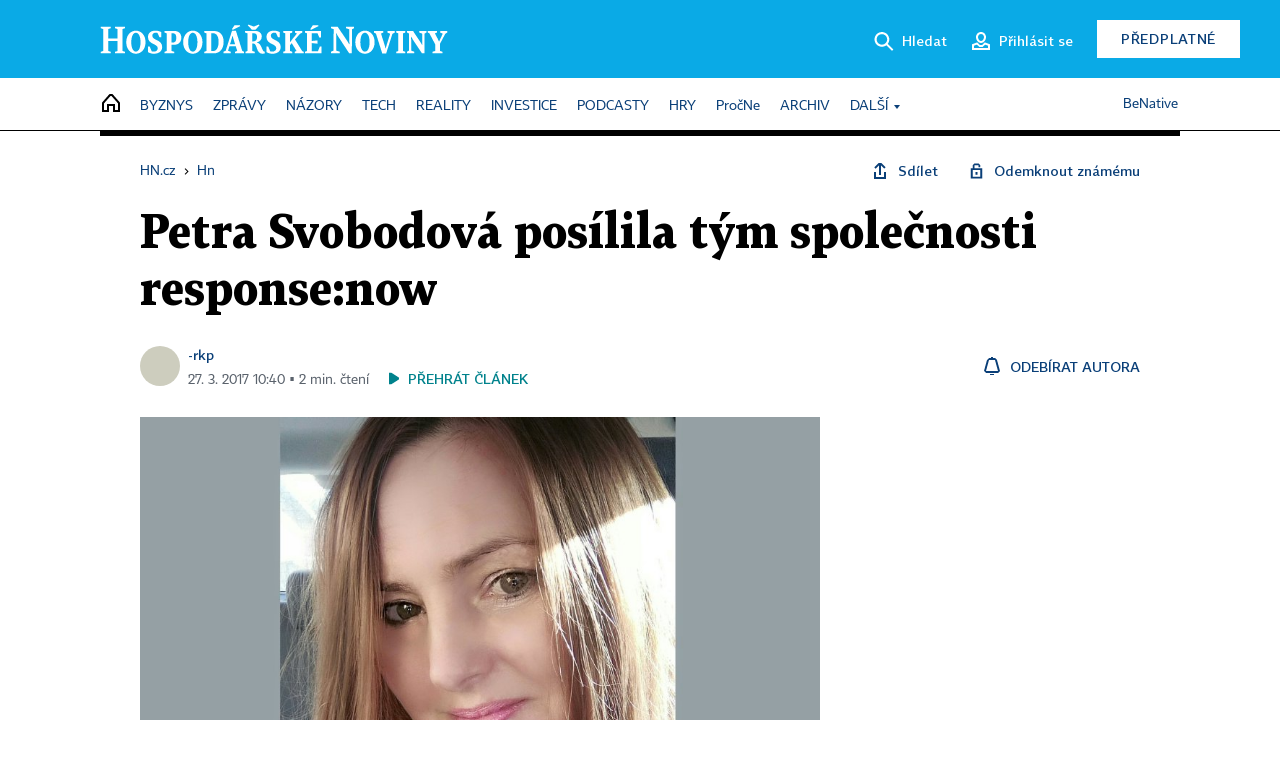

--- FILE ---
content_type: text/html; charset=windows-1250
request_url: https://hn.cz/c1-65673260-petra-svobodova-posilila-tym-spolecnosti-response-now
body_size: 81352
content:
<!DOCTYPE html>
<!-- fe7; [0.5160] -->
<html lang="cs">
<head>
	<meta charset="windows-1250">
	<meta name="language" content="cs">
	<title>Petra Svobodová posílila tým společnosti response:now | Hospodářské noviny (HN.cz)</title>


	<meta name="viewport" content="initial-scale=1.0, width=device-width">
	<meta name="description" content="response:now - společnost, která na český trh přinesla platformu pro zpracování výzkumů trhu na klíč, přivítala na začátku února do svých řad zkušenou výzkumnici Petru Svobodovou. Petra Svobodová působí ve světě marketingu téměř 20 let a během této doby se podílela na desítkách výzkumných i konzultačních projektů.">
	<meta name="keywords" content="Personálie, aneb kdo-odkud-kam, manažer, výzkum trhu, marketing">
	<meta name="author" content="-rkp">
	<meta name="copyright" content="&copy; 2026 Economia, a.s.">
	<meta name="referrer" content="no-referrer-when-downgrade">
	<meta name="robots" content="max-image-preview:standard">
	<meta name="robots" content="max-snippet:-1">

	<meta name="facebook-domain-verification" content="1vzl0v0f1vma5x4519sbv50ibgqhl1">

	
	<meta property="fb:pages" content="93433992603">
	<meta property="fb:admins" content="1612230751">
	<meta property="fb:app_id" content="160152434038663">

	<meta property="og:site_name" content="Hospodářské noviny (HN.cz)">
	<meta property="og:email" content="hn@economia.cz">
	<meta property="og:phone_number" content="+420233071111">
	<meta property="og:fax_number" content="+420224800370">
	<meta property="article:publisher" content="https://www.facebook.com/hospodarky">
	<meta name="twitter:site" content="@hospodarky">

		<link rel="canonical" href="https://hn.cz/c1-65673260-petra-svobodova-posilila-tym-spolecnosti-response-now">
				
					
	<meta name="googlebot" content="noarchive,snippet">

	<meta property="og:type" content="article">
	<meta property="og:url" content="https://hn.cz/c1-65673260-petra-svobodova-posilila-tym-spolecnosti-response-now">
	<meta property="og:title" content="Petra Svobodová posílila tým společnosti response:now">
	<meta property="og:description" content="response:now - společnost, která na český trh přinesla platformu pro zpracování výzkumů trhu na klíč, přivítala na začátku února do svých řad zkušenou výzkumnici Petru Svobodovou. Petra Svobodová působí ve světě marketingu téměř 20 let a během této doby se podílela na desítkách výzkumných i konzultačních projektů.">
	<meta property="og:image" content="https://img.ihned.cz/attachment.php/870/67566870/yuVL8o7iW5FnSTfvD6ekUxtmr1R0GBNM/Petra_SvobodovA_.jpg">
	<meta property="og:locale" content="cs_CZ">

		<meta property="article:published_time" content="2017-03-27T10:40:00+02:00">
	<meta property="article:tag" content="Personálie, aneb kdo-odkud-kam, manažer, výzkum trhu, marketing">
	<meta property="article:section" content="Kariera">
	<meta name="news_keywords" content="Personálie, aneb kdo-odkud-kam, manažer, výzkum trhu, marketing">

	<meta name="twitter:card" content="summary_large_image">
		<meta name="twitter:title" content="Petra Svobodová posílila tým společnosti response:now">
	<meta name="twitter:description" content="response:now - společnost, která na český trh přinesla platformu pro zpracování výzkumů trhu na klíč, přivítala na začátku února do svých řad zkušenou výzkumnici Petru Svobodovou. Petra Svobodová působí ve světě marketingu téměř 20 let a během této doby se podílela na desítkách výzkumných i konzultačních projektů.">
	<meta name="twitter:image" content="https://img.ihned.cz/attachment.php/870/67566870/yuVL8o7iW5FnSTfvD6ekUxtmr1R0GBNM/Petra_SvobodovA_.jpg">
	<meta name="twitter:url" content="https://hn.cz/c1-65673260-petra-svobodova-posilila-tym-spolecnosti-response-now">

	<link href="//hn.cz/css/v3/styles.css?26010715" rel="stylesheet" type="text/css">

	
<!-- Google Tag Manager -->
<script>(function(w,d,s,l,i){w[l]=w[l]||[];w[l].push({'gtm.start':
new Date().getTime(),event:'gtm.js'});var f=d.getElementsByTagName(s)[0],
j=d.createElement(s),dl=l!='dataLayer'?'&l='+l:'';j.async=true;j.src=
'//www.googletagmanager.com/gtm.js?id='+i+dl;f.parentNode.insertBefore(j,f);
})(window,document,'script','dataLayer','GTM-NPKTHP');</script>
<!-- End Google Tag Manager -->

	<script src="https://apis.google.com/js/client:platform.js?onload=start"></script>
	<script src="//hn.cz/js/vendor/jquery.js"></script>
	<script src="//hn.cz/js/vendor/jquery.cookie.js"></script>

	<script src="//hn.cz/js/cmp-init.js?21121616" charset="UTF-8"></script>
	<script src="//hn.cz/js/cmp-loader.js?25033113" charset="UTF-8"></script>

	<script src="//hn.cz/js/vendor/swiper-bundle.min.js"></script>
	<script src="https://asset.stdout.cz/fe/external/iframe.js" id="videohub_jscore"></script>
	<script src="//hn.cz/js/common.js?25121114" charset="UTF-8"></script>
	<script src="//hn.cz/js/sh.js?25070812" charset="UTF-8"></script>

	<script src="//hn.cz/js/oauth.js?25060911" charset="UTF-8" id="oauth-script" data-google-oauth-client-id="620603146776-l72im3egblf6h540rtcsb268554hcvl7.apps.googleusercontent.com"></script>
	<script src="//hn.cz/js/v2/payments_article_purchase.js?24060615" charset="UTF-8"></script>
	<script src="//hn.cz/js/jquery.modal-overlay.js?25093011" charset="UTF-8"></script>
	<script src="//hn.cz/js/jquery.modal-menu.js?24012515" charset="UTF-8"></script>
	<script src="//hn.cz/js/jquery.gallery.js?22101710" charset="UTF-8"></script>
	<script src="//hn.cz/js/jquery.iobjects.js?25121515" charset="UTF-8"></script>

	<script src="//hn.cz/js/v3/plugins.js?26012014" charset="UTF-8"></script>
	<script src="//hn.cz/js/tts.js?25101315" charset="UTF-8"></script>
	<script src="//hn.cz/js/v3/main.js?25101315" charset="UTF-8"></script>

	
	<link rel="icon" href="//hn.cz/img/v3/hn-icon.svg">
	<link rel="mask-icon" href="//hn.cz/img/v3/hn-icon.svg" color="#ffffff">
	<link rel="apple-touch-icon" href="//hn.cz/img/v3/hn-touch-icon.png">
	<meta name="theme-color" content="#ffffff">
	<link rel="manifest" href="https://hn.cz/js/manifests/HN_manifest.json"><!-- -->
	

	
	<script type="application/ld+json">
	{
		"@context": "https://schema.org",
		"@type": "NewsArticle",
		"publisher": {
			"@type": "Organization",
			"name": "Economia, a.s.",
			"logo": {
				"@type": "ImageObject",
				"url": "https://hn.cz/img/economia_logo.jpg"
			}
		},

		"url": "https://hn.cz/c1-65673260-petra-svobodova-posilila-tym-spolecnosti-response-now",
		"mainEntityOfPage": "https://hn.cz/c1-65673260-petra-svobodova-posilila-tym-spolecnosti-response-now",
		"headline": "Petra Svobodová posílila tým společnosti response:now",
		"image": "https://img.ihned.cz/attachment.php/870/67566870/yuVL8o7iW5FnSTfvD6ekUxtmr1R0GBNM/Petra_SvobodovA_.jpg",
		"datePublished": "2017-03-27T10:40:00+02:00",
		"dateModified": "2017-03-27T10:40:00+02:00",
		"author": {
			"@type": "Person",
			"name": "-rkp"
		},
		"description": "response:now - společnost, která na český trh přinesla platformu pro zpracování výzkumů trhu na klíč, přivítala na začátku února do svých řad zkušenou výzkumnici Petru Svobodovou. Petra Svobodová působí ve světě marketingu téměř 20 let a během této doby se podílela na desítkách výzkumných i konzultačních projektů.",

		"isAccessibleForFree": "True"
	}
	</script>

<script src="//hn.cz/js/v3/microeshop.js?25070714" charset="UTF-8"></script>
<script>
var microeshop = new _MICROESHOP({
	shopKey: 'hn',
	articleId: 65673260,
	productsListTarget: '.products-list',
	waitingStages: [20,45],
	templates: {
		productItem: '#microeshop_screens .templates .product-item',
		selectedProductItem: '#microeshop_screens .templates .selected-product',
		savedCardItem: '#microeshop_screens .templates .saved-card',
		loggedUserItem: '#microeshop_screens .templates .logged-user',

		screenProducts: '#microeshop_screens .screen-products',
		screenLogin: '#microeshop_screens .screen-login',
		screenHasProduct: '#microeshop_screens .screen-has-subscription',
		screenPayment: '#microeshop_screens .screen-payment',
		screenPaymentStatus: '#microeshop_screens .screen-paymentstatus',

		loadingSpinner: '#microeshop_screens .templates .loading-dialog'
	},
	events: {
		onShow: function() {
			this._sendGA4Event('ec.item_view');
			this.screenProductSelection();
		},
		onProductSelect: function(product) {
			var node = this.contentWrapper.find('.product-'+product.id);
			node.parent().find('.selected').removeClass('selected');
			node.addClass('selected');
			this.contentWrapper.find('.action-login .price').text(product.price_to_pay);
			this._sendGA4Event('ec.add_to_cart');
		},
		onTokenSelect: function(token) {
			var node = this.contentWrapper.find('.card-token-'+token);
			node.parent().find('.selected').removeClass('selected');
			node.addClass('selected');
		},
		onOrderCreated: function() {
			this._sendGA4Event('ec.begin_checkout');
			this.screenPaymentStatus('waiting');
		},
		onOrderCreateFailed: function(error) {
			this.screenPaymentStatus('failed', error);
		},
		onOrderStateChecked: function(response) {
			if(response.status === false) {
				this.screenPaymentStatus('failed');
				return;
			}
			if(response.check_again === false) {
				if(response.payment_status === 'ok') {
					this._sendGA4Event('ec.purchase');
				}
				this.screenPaymentStatus(response.payment_status, response.payment_error);
				return;
			}

			this._checkOrderState();
		},
		onCardWidgetShow: function() {
			this.contentWrapper.find('.buttons').removeClass('hidden');
		},
		onCardWidgetSuccess: function() {
			this.contentWrapper.find('.buttons').addClass('hidden');
			var target = this.contentWrapper.find('.screen-payment .widget-wrapper');
			target.empty();
			this._showLoading(target);
		},
		onPaymentStatusScreenShow: function(screen, status, error) {
			if(status === 'ok') {
				$('.target-email', screen).text(this.state.user.email);
			}
		}
	},
	createDialog: function(content) {
		pulldown._overlay(
			$('<div>', { class: 'microeshop-wrapper' }).append(content),
			true,
			"microeshop-overlay"
		);
		return $('.microeshop-overlay .microeshop-wrapper');
	},
	createProductItem: function(data) {
		return this._hydrate('productItem', data);
	},
	createSelectedProductItem: function(data) {
		return this._hydrate('selectedProductItem', data);
	},
	createLoadingWidget: function() {
		return this.templates.loadingSpinner.clone();
	},
	createUserHasProductDialog: function(status, screen) {
		$('.target-email', screen).text(this.state.user.email);
		return screen;
	},
	getLoggedUser: function() {
		return ecoLogin && ecoLogin.user_email ? {
			email: ecoLogin.user_email,
			logged: ecoLogin.logged
		} : null;
	},
	createOauthLoginForm: function(state) {
		// nacteni soc metod

		var services = [];
		var oauthContainer = state.find('.login-methods');
		var servicesBtns = oauthContainer.find('.oauth_button');

		var callback = $.proxy((response) => {
			$('.oauth_error_wrapper, .oauth_error_wrapper > *', this.contentWrapper).removeClass("visible");
			$('.oauth_error_wrapper .error-unknown', this.contentWrapper).addClass('visible');

			if(response.status !== 'success') {
				$('.oauth_error_wrapper', this.contentWrapper).addClass("visible");
				if($('.oauth_error_wrapper .error-'+response.code, this.contentWrapper).length) {
					$('.oauth_error_wrapper .error-unknown', this.contentWrapper).removeClass('visible');
				}
				$('.oauth_error_wrapper .error-'+response.code, this.contentWrapper).addClass("visible");
				return;
			}
			if(ecoLogin) {
				ecoLogin.loadUserInfo(false);
			}

			this.screenLogin();
		}, this);

		for(var i=0;i<servicesBtns.length;i++) {
			var btn = $(servicesBtns[i]);
			btn.data('after_login_callback', callback);
			services.push(btn.data('service'));
		}
		oAuthLogin.init(services, oauthContainer);
		if(services.length > 0) {
			state.find('.oauth').removeClass('hidden');
		}
		return state;
	}
});

var microeshop_anchors = function(selector) {
	$(selector)
		.prop('href', 'javascript:void(0);')
		.click(function () {
			if ($(this).hasClass('in-progress')) { return; }
			$(this).addClass('in-progress');
			var index = 0;
			if ($(this).data('product-by-index')) { index = parseInt($(this).data('product-by-index'), 10); }
			if (microeshop.init(index)) {
				pulldown.microeshop();
			} else {
				alert('Omlouváme se, nepodařilo se načíst produkty nebo došlo k jiné chybě. Zkuste to prosím později.');
			}
			$(this).removeClass('in-progress');
		})
	;
};

$(document).ready(function() {
		microeshop_anchors('.microeshop-anchor, .offer-microeshop-anchor');
});

</script>

		<script>
			var tts;
			$(function(){ tts = new _TTS({ hintBox: null }); });
		</script>
	
<script>
	IHNED_meta.article = {
		id:			65673260,
		canonical:	'https://hn.cz/c1-65673260-petra-svobodova-posilila-tym-spolecnosti-response-now',
		pubdate:	'2017-03-27 10:36:00',
		title:		'Petra Svobodová posílila tým společnosti response:now',
		preview_image: 'https://img.ihned.cz/attachment.php/860/67566860/hWHDErP62NUB83zCTqteIc5xwpRJdj1S/Petra_SvobodovA_.jpg',
		source:		10006790,
		source_name: 'kariera.hn.cz',
		subsource:	10019240,
		slot:		10805280,
		subslot:	10909690,
		authors:	['-rkp'],
		tags:		['personálie','manažer','výzkum trhu','marketing'],
		chains:		'10068300,10120300,20005875,22',
		locked:		false,
		paywall_type:	'free',
		locked_for_user: false,
		lock_status:	''
	};

	$(document).ready(function() { GA4.article_detail(); });
</script>

		<script type="text/javascript">
		var page = {
			section: 'home',
			subsection: '',
			ga4_type: 'detail'
		};

		sh_b.ts = '1768555321';

		_saseco.push_keywords('personálie;manažer;výzkum trhu;marketing');
		_saseco.set_site('ihned');
		_saseco.set_area('default');
		_saseco.set_targets_id('65673260');
		</script>
<script src="https://ai.hn.cz/pub/loader.min.js?202503" charset="UTF-8" async></script>
<script>

		var p = '000000_d';
		var branding_cfg = {};

		
		if (0) _saseco.targets.ap='1z';
		if (0) {
			_saseco.targets.ap=1;
			ppc_1_enabled = false;
			seznam_ads_enabled = false;
		} else if (seznam_ads_enabled) {
			eco_cmp_queue.push({
				'cmd': 'checkByPreset',
				'preset': 'seznam',
				'callback': function() {
					if (!isFromSeznam(true)) { return; }
					_saseco.targets.ab='sez';
					seznam_ads = true;
				}
			});
		}

		if (typeof branding_cfg.brand !== 'undefined' && typeof branding_cfg.brand.SAS !== 'undefined' && branding_cfg.brand.SAS) {
			_saseco.targets.ab = branding_cfg.brand.SAS;
		}

		if ($.cookie('user__aamhash')) { var aamDeclaredID = $.cookie('user__aamhash'); }

		
	_saseco.targets.template='article';

	</script>

	
	
		<script src="//hn.cz/js/gemius.js?22021711"></script>
		
	
	<script src="//hn.cz/js/ga4.js?26012014" charset="UTF-8"></script>

	<script type="text/javascript">
	
		window._sasic_queue = window._sasic_queue || [];
		window._sashec_queue = window._sashec_queue || [];
		window.AlsOptions = { tag: 'hn' };
		document.write('<sc' + 'ript type="text/javascript" src="' + '//prod-snowly-sasic.stdout.cz/dist/hn/sasic.min.js' + '" onLoad="_sasic.init()"></sc' + 'ript>');
		document.write('<sc' + 'ript type="text/javascript" src="' + '//prod-snowly-sasic.stdout.cz/libs/sashec-connector.min.js' + '" onLoad="_sashec.init()"></sc' + 'ript>');
		_sashec_queue.push(['group', { site:_saseco.get_site(), area:_saseco.get_area(), keyword:_saseco.keywords, targets:_saseco.targets, callback: _saseco.callback }]);
	
	</script>

</head>
<body class="bt90 body0 page-000000_d s2-0 page-article-detail article-detail article-65673260" id="top">
	
<!-- Google Tag Manager (noscript) -->
<noscript><iframe src="https://www.googletagmanager.com/ns.html?id=GTM-NPKTHP" height="0" width="0" style="display:none;visibility:hidden"></iframe></noscript>
<!-- End Google Tag Manager (noscript) -->


	<header>
		<div class="header-wrapper">
			<div class="hn-lista">
				<div class="wrapper">
					<div class="logo">
						<a href="https://hn.cz/">
							<img src="https://hn.cz/img/v3/logo_hospodarske_noviny.svg" alt="Hospodářské noviny">
						</a>
					</div>
					<div class="menu-right">
						<a href="javascript:;" class="button simple button-search" onclick="$('.header-search').removeClass('hidden'); $('.header-search .search-what').focus();"><span class="ico ico-search"></span><span class="after">Hledat</span></a>
						<span class="button-tts desktop-only" title="Zobrazit playlist audio článků"></span>
						<span class="button-pocket desktop-only" title="Články uložené na později"></span>
						<a href="javascript:;" class="button simple button-login desktop-only"><span class="ico ico-profile"><span class="initials"></span></span><span class="text-not-logged after">Přihlásit se</span><span class="text-logged after">Můj účet</span></a>
						<a href="https://predplatne.hn.cz/" target="_blank" class="button inverted button-subscription" onclick="GA4.button_click($(this), 'subscription');">Předplatné</a>
						<a href="javascript:;" class="button simple button-menu-trigger no-desktop" onclick="header.toggleMobileMenu();"><span class="ico ico-menu"></span></a>
					</div>
					<form class="header-search hidden" action="https://hn.cz/#result" method="GET">
						<input type="text" name="search[what]" class="search-what" data-type="main" placeholder="Hledat na HN.cz ...">
						<button class="button search-button ico-search"><span class="desktop-only">Hledat</span></button>
						<span class="ico-close" onclick="$('.header-search').addClass('hidden');"></span>
						<input type="hidden" name="p" value="000000_search">
					</form>
				</div>
			</div>
			<div class="menu-wrapper">
				<div class="wrapper">
					<div class="menu-header">
						<div class="wrapper">
							<span class="button-tts" title="Zobrazit playlist audio článků"></span>
							<span class="button-pocket" title="Články uložené na později"></span>
							<a href="javascript:;" class="button simple button-login"><span class="ico ico-profile"><span class="initials"></span></span><span class="text-not-logged">Přihlásit se</span><span class="text-logged">Můj účet</span></a>
							<a href="https://predplatne.hn.cz/" target="_blank" class="button inverted button-subscription" onclick="GA4.button_click($(this), 'subscription');">Předplatné</a>
						</div>
					</div>
					
						<div class="menu">
	<nav class="navig" data-position="header">
			<ul class="swiper-wrapper ">
			<li class="swiper-slide home menu-home"><a href="https://hn.cz/" title="" target="_self"><span>Home</span></a></li>
			<li class="swiper-slide menu-byznys"><a href="https://byznys.hn.cz/" title="" target="_self"><span>Byznys</span></a></li>
			<li class="swiper-slide menu-zpravy"><a href="https://zpravy.hn.cz/" title="" target="_self"><span>Zprávy</span></a></li>
			<li class="swiper-slide menu-nazory"><a href="https://nazory.hn.cz/" title="" target="_self"><span>Názory</span></a></li>
			<li class="swiper-slide menu-tech"><a href="https://tech.hn.cz/" title="" target="_self"><span>Tech</span></a></li>
			<li class="swiper-slide menu-reality"><a href="https://byznys.hn.cz/reality/" title="" target="_self"><span>Reality</span></a></li>
			<li class="swiper-slide menu-investice"><a href="https://investice.hn.cz/" title="" target="_self"><span>Investice</span></a></li>
			<li class="swiper-slide menu-podcasty"><a href="https://podcasty.hn.cz/" title="" target="_self"><span>Podcasty</span></a></li>
			<li class="swiper-slide menu-hry"><a href="https://hn.cz/hry" title="" target="_self"><span>Hry</span></a></li>
			<li class="swiper-slide capitalize"><a href="https://procne.hn.cz/" title="" target="_self"><span>PročNe</span></a></li>
			<li class="swiper-slide menu-archiv"><a href="https://archiv.hn.cz/" title="" target="_self"><span>Archiv</span></a></li>
			<li class="swiper-slide submenu-anchor" data-submenu="submenu_163100"><span title="">Další</span></li>
		</ul>

									<div class="sub-menu hidden" id="submenu_163100">
									<ul class="swiper-wrapper menu-links">
			<li class="swiper-slide "><a href="https://hn.cz/tagy/Jak-nastartovat-sever-357605" title="" target="_self"><span>Jak nastartovat sever</span></a></li>
			<li class="swiper-slide "><a href="https://specialy.hn.cz/" title="" target="_self"><span>Speciály HN</span></a></li>
			<li class="swiper-slide "><a href="https://vikend.hn.cz/" title="" target="_self"><span>Víkend</span></a></li>
			<li class="swiper-slide "><a href="https://stavba.hn.cz/" title="" target="_self"><span>Magazín Stavba</span></a></li>
			<li class="swiper-slide "><a href="https://hn.cz/knihy-hn" title="" target="_self"><span>Knihy HN</span></a></li>
		</ul>

									<ul class="swiper-wrapper menu-links">
			<li class="swiper-slide "><a href="https://eventy.hn.cz/" title="" target="_self"><span>Eventy</span></a></li>
			<li class="swiper-slide "><a href="https://hn.cz/tagy/Green-Deal-355623" title="" target="_self"><span>Green Deal</span></a></li>
			<li class="swiper-slide "><a href="https://hn.cz/inovatori/" title="" target="_self"><span>Inovátoři roku</span></a></li>
			<li class="swiper-slide "><a href="https://byznys.hn.cz/zenyceska/" title="" target="_self"><span>Top ženy</span></a></li>
			<li class="swiper-slide "><a href="https://nejbanka.hn.cz/" title="" target="_self"><span>Nej banka / Nej pojišťovna</span></a></li>
		</ul>

									<ul class="swiper-wrapper menu-links">
			<li class="swiper-slide "><a href="https://predplatne.hn.cz/" title="" target="_self"><span>Předplatné</span></a></li>
			<li class="swiper-slide "><a href="https://hn.cz/tiraz/" title="" target="_self"><span>Redakce</span></a></li>
			<li class="swiper-slide "><a href="https://www.economia.cz/ceniky-inzerce/" title="" target="_self"><span>Inzerce</span></a></li>
			<li class="swiper-slide "><a href="https://www.economia.cz/contact/" title="" target="_self"><span>Kontakty</span></a></li>
			<li class="swiper-slide "><a href="https://hn.cz/news/" title="" target="_self"><span>Newslettery</span></a></li>
		</ul>

									<ul class="swiper-wrapper menu-links">
			<li class="swiper-slide "><a href="https://ekonom.cz/" title="" target="_self"><span>Ekonom</span></a></li>
			<li class="swiper-slide "><a href="https://logistika.ekonom.cz/" title="" target="_self"><span>Logistika</span></a></li>
			<li class="swiper-slide "><a href="https://pravniradce.ekonom.cz/" title="" target="_self"><span>Právní rádce</span></a></li>
			<li class="swiper-slide "><a href="https://hn.cz/hry" title="" target="_self"><span>Hry</span></a></li>
			<li class="swiper-slide "><a href="https://www.economia.cz/" title="" target="_self"><span>Economia</span></a></li>
		</ul>

						</div>
			
			<ul class="swiper-wrapper ">
			<li class="swiper-slide menu-benative capitalize"><a href="https://benative.hn.cz/" title="" target="_self"><span>BeNative</span></a></li>
		</ul>

	
	</nav>
</div>

					
				</div>
			</div>
			<div class="hidden">
				<div class="account-menu">
					<div class="profile">
						<span class="image no-image"><span class="initials"></span></span>
						<div class="name"></div>
					</div>
					<ul class="menu-links">
						<li><a href="https://ucet.hn.cz" class="menu-item item-account">Nastavení účtu</a></li>
						<li><a href="https://ucet.hn.cz/predplatne/" class="menu-item item-subscriptions">Moje předplatné</a></li>
						<li><a href="javascript:;" class="menu-item item-logout">Odhlásit se</a></li>
					</ul>
				</div>
			</div>
		</div>
	</header>
	<script>
				$('.menu:not(.submenu) .menu-home').addClass("active");
		header.init();
	</script>

	<!-- a wrapper -->
	<div id="brand-a" class="brand-a"><div id="brand-b" class="brand-b"><div id="brand-c" class="brand-c">

	<!-- all-wrapper -->
	<div class="all-wrapper">

		<div class="a-wrapper leader">
	<div id="a-leader" class="a-content">
		<script type="text/javascript">
	_saseco.queue_push(['position','a-leader',{size:['leader','79a','91a','92a','11a','21a']}]);
</script>
	</div>
</div>
		<div class="a-wrapper strip-1">
	<div id="a-strip-1" class="a-content">
		<script type="text/javascript">
			_saseco.queue_push(['position','a-strip-1',{ size:'strip', pos:'1', async:false }]);
		</script>
	</div>
</div>

		<div class="content">
		<!-- content start -->



	<div class="article-header gap">
	<div class="wrapper-fixed"><div class="wrapper">
		<div class="tools">
			

<div class="breadcrumbs">
	<a href="https://hn.cz/"><span>HN.cz</span></a>
	<span>&rsaquo;</span>
			<a href="https://hn.cz"><span>Hn</span></a>
									</div>

			<div class="article-sharing">
				<span class="article-sharing-bg" onclick="$('.article-sharing').toggleClass('unpacked');"></span>
				<span class="ico-menu-small" onclick="$('.article-sharing').toggleClass('unpacked');"></span>
				<div class="article-sharing-wrap">
					<a href="javascript:;" class="button simple with-icon" id="button-share" title="Sdílet"><span class="ico ico-share"></span><span class="after">Sdílet</span></a>
											<span class="button simple with-icon button-tts"></span>
						<span class="button simple with-icon button-pocket" title="Uložit článek na později / odebrat z uložených článků"></span>
										<a href="javascript:;" class="button simple with-icon" id="button-opentofriend" title="Odemknout známému"><span class="ico ico-lock-open blue"></span><span class="after">Odemknout známému</span></a>
				</div>
			</div>
		</div>
				<h1 class="tts-prop-name tts-part" data-url="https://hn.cz/c1-65673260-petra-svobodova-posilila-tym-spolecnosti-response-now"
		    data-tts-prop="name" data-tts-part="0">Petra Svobodová posílila tým společnosti response:now</h1>
	</div></div>
	<div class="article-meta">
		<div class="article-meta-wrap">
											<div class="authors tts-prop-author tts-part" data-tts-prop="author" data-tts-part="0">
											<span class="photos">
							<a href="https://hn.cz/autori/rkp-17813930">
																								<span class="ico-author"></span>
														</a>
						</span>
						<a href="https://hn.cz/autori/rkp-17813930">-rkp</a>									</div>
																			<div class="publish_date time">
																<span>27. 3. 2017&nbsp;10:40&nbsp;&squf;
				2&nbsp;min.&nbsp;čtení</span>
				&nbsp; &nbsp; <span id="tts-start-wrap"><span id="tts-start" class="tts-status-bar"></span><span id="tts-player-micro" class="inactive"><span class="tts-status-bar"></span><span class="tts-progress-bar micro empty"></span></span></span>
			</div>
		</div>
														<div class="author-subscribe">
													<a href="javascript:" class="object-subscribe ico ico-bell"
							   onclick="object_subscription.switch($(this),3,17813930,'-rkp','fill');"
							   title="Odebírat články autora: -rkp"
							   data-add="Odebírat autora" data-remove="Zrušit odběr"
							   data-target=".article-meta-wrap .authors > a:nth-child(2)"><span>Odebírat autora</span></a>
												</div>
					
		
	</div>
</div>

<div class="wrapper-cols gap-big">
	<div class="column col1">
		<div class="article-primary-area" id="articlePrimaryTarget">
		<div class="main-image">
		<div class="article-image-wrapper image-wrapper">
			<img src="https://img.ihned.cz/attachment.php/870/67566870/yuVL8o7iW5FnSTfvD6ekUxtmr1R0GBNM/Petra_SvobodovA_.jpg" alt="Petra Svobodová, Project a Account manažerka společnosti response:now">
			
		</div>
		<div class="image-meta">
			<span class="content" title="Skrýt popis">
				<span class="title">Petra Svobodová, Project a Account manažerka společnosti response:now </span>
												<span class="author">Autor &squf; <a href="https://hn.cz/autori/archiv-11019650">archiv</a></span>
							</span>
			<span class="ico-up" title="Zobrazit popis"></span>
		</div>
	</div>
	<script>
		var fullImgData = {
			type: 'info_graphic',
			_config: {
				name: '',
				image: {
					url: 'https://img.ihned.cz/attachment.php/780/67566780/Qf0RDU5KBH3pSmVswjnec24J718tMhd6/Petra_SvobodovA_.jpg'
				},
				description: null
			}
		};
		var fullImg = new IO_info_graphic(fullImgData._config);
		$('.main-image img').click(function() {
			pulldown.mediaPopup(fullImgData, fullImg.createStructure(), null);
		});

		$('.main-image .image-meta').click(function() { $('.main-image .image-meta').toggleClass('switched'); });
	</script>
		
</div>

<div class="article-perex tts-prop-perex tts-part" data-tts-prop="perex">response:now - společnost, která na český trh přinesla platformu pro zpracování výzkumů trhu na klíč, přivítala na začátku února do svých řad zkušenou výzkumnici Petru Svobodovou. Petra Svobodová působí ve světě marketingu téměř 20 let a během této doby se podílela na desítkách výzkumných i konzultačních projektů.</div>

<div class="article-content gap article-body tts-prop-body" data-tts-prop="body" data-tts-hash="">
	<div class="article-body-part free-part"><p><strong>Petra Svobodová</strong> svou výzkumnickou kariéru nastartovala v roce 1995, kdy začínala jako moderátorka skupinových diskusí a specialistka na kvalitativní výzkum. Během své profesní dráhy pracovala i na pozicích na klientské straně jako research manager či marketingová specialistka ve společnostech <strong>Euromedia Group</strong>, v neziskovém sektoru v <strong>Domově Sue Ryder</strong> nebo v realitní a investiční skupině <strong>CPI Property Group</strong>.</p>
<p>Nejvíce zkušeností má ze svého patnáctiletého působení v mezinárodní výzkumné a poradenské agentuře <strong>INCOMA GfK</strong> (od roku 2015 GfK Czech), kde se specializovala na retail a shopper research. Na pozici senior a account manažerky participovala na více než 100 projektech, které byly zaměřeny zejména na marketingovou komunikaci, strategii či nákupní a spotřebitelské chování.</p>
<p>Na začátku února rozšířila tým <strong>response:now</strong> na pozici Project a Account manažerky, na které chce uplatnit svůj široký záběr z marketingu, analytické schopnosti, empatii a celkově pozitivní přístup k životu.</p>
<p><em>&#8220;Oslovila mě myšlenka použití nových technologií a přístupů ve výzkumu. Z praxe vím, po čem markeťák touží &#8211; chce mít důležité informace rychle, za rozumnou cenu a ve srozumitelném jednoduchém balení. </em><em>Na response:now mě zaujala možnost být součástí inovativního projektu. Mohu se zde věnovat tomu, čím jsem se zabývala už léta, ale jiným, atraktivním způsobem. Dostala jsem příležitost podílet se na novém business modelu v menší firmě, kde jde vše rychleji a pružněji než ve velkých korporacích,&#8221;</em> uvádí Petra Svobodová.</p>
<p>Petra Svobodová se věnuje zejména jednání s klienty a vymýšlí pro ně ta nejlepší řešení. Bude jim pomáhat vybírat vhodnou metodiku a nastavovat parametry projektů tak, aby dostali maximum kvalitních výstupů za co nejlepší cenu. Základem její práce bude v interpretaci dat tak, aby je mohl klient propsat do svých marketingových rozhodnutí.</p>

	<div class='a-wrapper wallpaper wallpaper-2'>
	<div id="a-wallpaper-2" class="a-content">
		<script>
			_saseco.queue_push(['position','a-wallpaper-2',{
				size:['wallpaper','mpu','sq3'], async:false, pos:'2'
			}]);
		 
			var recalculate_wallpaper = function() {

				var wrapper = $('#a-wallpaper-2').parent();
				if(!wrapper.hasClass('a-visible')) return;

				var wtop = Math.round(wrapper.offset().top);
				var wbot = wtop + wrapper.height();

				var conflict = false;
				$(".d-elm").each(function() {
					$(this).removeClass('wallpaper-conflict'); // reset

					var btop = Math.round($(this).offset().top);
					var bbot = btop + $(this).height();
					if(
						(wtop < btop && wbot > btop) || // wallpaper zacina nad boxem a konci v boxu
						(wtop > btop && wbot < bbot) || // wallpaper zacina a konci uvnitr boxu
						(wtop < bbot && wbot > bbot) // wallpaper zacina v boxu, konci pod nim
					) {
						$(this).addClass('wallpaper-conflict');
						conflict = true;
					}
				});

				wrapper.removeClass('wallpaper-with-box')
				if(conflict) wrapper.addClass('wallpaper-with-box');
			};

			_saseco.add_manual_callback('recalculate', recalculate_wallpaper);
			$(document).ready(recalculate_wallpaper);
				</script>
	</div>
</div>

	<div class='a-wrapper mediumrectangle mediumrectangle-1'>
	<div id="a-mediumrectangle-1" class="a-content">
		<script>
			var sas_mr1 = 'mediumrectangle';
			if (_saseco.targets.device === 'm') {
				sas_mr1 = ['mediumrectangle','is','prmsquare','square300'];
			}
			_saseco.queue_push(['position','a-mediumrectangle-1',{
				size:sas_mr1, async:false, pos:'1'
			}]);
		</script>
	</div>
</div>


</div>

										<div class="end-article-dot tags">
				<ul>
																													<li id="tag-219027"><a href="https://hn.cz/tagy/personalie-219027" title="Personálie, aneb kdo-odkud-kam">#personálie</a></li>
																													<li id="tag-3143"><a href="https://hn.cz/tagy/manazer-3143" title="manažer">#manažer</a></li>
																													<li id="tag-6967"><a href="https://hn.cz/tagy/vyzkum-trhu-6967" title="výzkum trhu">#výzkum trhu</a></li>
																													<li id="tag-16303"><a href="https://hn.cz/tagy/marketing-16303" title="marketing">#marketing</a></li>
									</ul>
			</div>
			
		
		
		
	
	
	
	<div id="google-news-link">
		<p style="display: flex; align-items: center; margin: 16px 0 0; font-size: 15px; padding: 4px 10px; background-color: #F8F8F8;">
			<a href="https://news.google.com/publications/CAAqBwgKMP7knwswi--3Aw?hl=cs&gl=CZ&ceid=CZ:cs" target="_blank"
			   style="flex: 0 0 auto; margin-right: 16px;"><img src="https://www.gstatic.com/gnews/logo/google_news_40.png" style="width: 30px;"></a>
			<span class="f-sans">Přidejte si Hospodářské noviny
			<a href="https://news.google.com/publications/CAAqBwgKMP7knwswi--3Aw?hl=cs&gl=CZ&ceid=CZ:cs" target="_blank">mezi své oblíbené tituly</a>
			na Google zprávách.</span>
		</p>
	</div>

			<div class="unlocked-offer-at-end">
				<div class="unlocked-offer">
		<h3 class="title">
			<span class="uo-default">Tento článek <span class="uo-have">máte</span><span class="uo-is">je</span> zdarma.
				Když si předplatíte HN, budete moci číst všechny naše články<span class="uo-branding"> nejen na vašem aktuálním připojení</span>.</span>
			<span class="for-soon-end">Vaše předplatné brzy skončí. Předplaťte si HN a můžete i nadále číst všechny naše články.</span>
			Nyní&nbsp;první 2&nbsp;měsíce jen za 40&nbsp;Kč.</h3>
		<div class="content">
			<ul class="benefits">
				<li>Veškerý obsah HN.cz</li>
				<li>Možnost kdykoliv zrušit</li>
				<li>Odemykejte obsah pro přátele</li>
				<li>Ukládejte si články na později</li>
				<li>Všechny články v audioverzi + playlist</li>
			</ul>
			<div class="buttons">
				<a href="https://predplatne.hn.cz/?backlink=https://hn.cz/c1-65673260-petra-svobodova-posilila-tym-spolecnosti-response-now" class="button offer-microeshop-anchor"
				   data-text="předplatné">za 40 Kč</a>
				<span>nebo</span>
				<a href="https://predplatne.hn.cz/?backlink=https://hn.cz/c1-65673260-petra-svobodova-posilila-tym-spolecnosti-response-now" class="button offer-microeshop-anchor"
				   data-product-by-index="1"
				   data-text="předplatné"><span>za 80 Kč</span><br>Navíc mobilní aplikace<br>a web bez reklam</a>
			</div>
		</div>
	</div>

		</div>
	</div>
<script>
	var slideshow = new _Slideshow({
		reloadAdsAfterClicks: 2,
		scrollTopCorrection: -150
	});
	$(function(){
		if (isFromSeznam(true)) {
			$('#google-news-link').hide();
					}
	});
</script>






<script>
	var iobjects = [];
	if(iobjects !== undefined) {
			_IO.addIobjectsData(iobjects);

			if ($('.detail-media-content').length) {
				$('.detail-media-content .media-placeholder').each(function () {
					var target = $(this).data('target');
					if ($('.article-body-part .inserted_iobject_' + target).length) $(this).remove();
				});
				if (!$('.detail-media-content .media-placeholder').length) $('.detail-media-content').remove();
			}

			_IO.initEntrypoints();

			

			
			if (typeof online_report === 'object') {
				online_report.replace_iobjects();
			}

			$.each(surveys, function(index, value) {
				if (typeof surveys_extra_options === 'object' && typeof surveys_extra_options[index] === 'object') {
					value = $.extend(true, {}, value, surveys_extra_options[index]);
				}
				surveys[index] = new _SURVEY(value);
				ecoLogin.updateUserInfoCallback.push(function(el) {
					surveys[index].updateSurveyButton();
				});
			});
	}

</script>
<div class="article-social-share" id="article-sharing-menu">
	<ul class="menu-links">
		<li><a href="javascript:;" class="menu-item share-f" onclick="return share_link($(this),'f',null);"><span class="ico ico-soc-fb"></span>Facebook</a></li>
		<li><a href="javascript:;" class="menu-item share-x" onclick="return share_link($(this),'x',null,'Petra+Svobodov%C3%A1+pos%C3%ADlila+t%C3%BDm+spole%C4%8Dnosti+response%3Anow');"><span class="ico ico-soc-x"></span>Platforma X</a></li>
		<li><a href="javascript:;" class="menu-item share-c" onclick="return share_link($(this),'c',null);"><span class="ico ico-link"></span>Kopírovat odkaz</a></li>
	</ul>
</div>


	


<div class="hidden" id="microeshop_screens">

	<div class="templates">
		<!-- produkt -->
		<div class="product-item bordered-item product-[id] selectable-radio" data-product="[id]">
			<span class="item-title">
				<span class="title">[name_short]</span>
				<span class="note-1">[notes.note_1]</span>
			</span>
			<span class="note-2">[notes.note_2]</span>
		</div>
		<!-- /produkt -->
		<!-- selected product -->
		<div class="selected-product bordered-item">
			<span class="item-title">
				<span class="title">[name]</span>
				<span class="note-1">[notes.note_1]</span>
			</span>
			<span class="change-button">
				<a href="javascript:;" class="button simple action" data-action="screen:ProductSelection"><span class="ico ico-pencil blue"></span></a>
			</span>
		</div>
		<!-- /selected product -->
		<!-- logged user -->
		<div class="logged-user bordered-item">
			<span class="item-title">
				<span class="title">[email]</span>
				<span class="note-1">Přihlášený uživatel</span>
			</span>
		</div>
		<!-- /logged user -->
		<!-- saved card -->
		<div class="saved-card bordered-item selectable-radio card-token-[id]" data-item="[id]">
			<span class="item-title">
				<span class="title">[number]</span>
				<span class="note-1">Platnost do: [valid.month]/[valid.year]</span>
			</span>
		</div>
		<!-- /saved card -->

		<div class="loading-dialog">
			<div class="spinner-big">
				<span class="ico ico-loading blue segment-1"></span>
				<span class="ico ico-loading blue80 segment-2"></span>
				<span class="ico ico-loading blue segment-3"></span>
			</div>
		</div>
	</div>




	<!-- screen for products -->
	<div class="microeshop-screen screen-products">
		<div class="products-list"></div>
		<div class="box steps">
			<div class="box-content">
				<div class="step">
					<span class="icon bg-azure"><span class="ico ico-exit blue"></span></span>
					<div class="title">Možnost kdykoliv zrušit</div>
				</div>
				<div class="step">
					<span class="icon bg-azure"><span class="ico ico-bell"></span></span>
					<div class="title">Upozornění 2 dny před automatickou obnovou předplatného</div>
				</div>
			</div>
		</div>
		<div class="info">
			<div class="part">
				<input type="checkbox" id="marketing_agreement_[state_hash]" name="marketing_agreement" value="Y" class="bullet consent" />
				<label class="content" for="marketing_agreement_[state_hash]">
					<p>Přeji si dostávat obchodní sdělení společnosti Economia, a.s., o jiných, než objednaných či o obdobných produktech a službách. Více viz <a href="https://www.economia.cz/ochrana-osobnich-udaju/" target="_blank">Informace o zpracování osobních údajů</a> za účelem zasílání obchodních sdělení.</p>
				</label>
			</div>
			<div class="part">
				<span class="bullet"><span class="ico ico-info anthracite"></span></span>
				<div class="content">
					<p>Odesláním objednávky beru na vědomí, že mé osobní údaje budou zpracovány dle <a href="https://www.economia.cz/ochrana-osobnich-udaju/" target="_blank">Zásad ochrany osobních a dalších zpracovávaných údajů</a>, a souhlasím se <a href="https://predplatne.hn.cz/economia/vop" target="_blank">Všeobecnými obchodními podmínkami</a> vydavatelství Economia, a.s.</p>
					<p>Beru na vědomí, že budu dostávat obchodní sdělení, týkající se objednaných či obdobných produktů a služeb společnosti Economia, a.s.
						<a href="javascript:;" onclick="$(this).closest('.content').find('.info_subcontent').toggleClass('hidden');$(this).toggleClass('unfolded');" class="folding-trigger">Odmítnout zasílání<span class="ico ico-down-small black"></span><span class="ico ico-up-small black"></span></a>
					</p>
					<div class="info_subcontent hidden">
						<p>Zaškrtnutím políčka přijdete o možnost získavat informace, které přímo souvisí s vámi objednaným produktem a službami, například:</p>
						<ul>
							<li>Odkaz na stažení mobilní aplikace</li>
							<li>Aktivační kód pro přístup k audioverzi obsahu</li>
							<li>Informace o podstatných změnách a produktových novinkách</li>
							<li>Možnost vyjádřit se ke kvalitě produktů</li>
							<li>Další praktické informace a zajímavé nabídky</li>
						</ul>
						<div class="checkinput">
							<input type="checkbox" name="no_legitimate_interest" value="Y" class="consent" id="no_legitimate_interest_[state_hash]" />
							<label for="no_legitimate_interest_[state_hash]">Nechci dostávat obchodní sdělení týkající se objednaných či obdobných produktů společnosti Economia, a.s.</label>
						</div>
					</div>
				</div>
			</div>
		</div>
		<div class="buttons">
			<a href="javascript:;" class="button action action-login" data-action="screen:Login">Zaplatit <span class="price">30</span> Kč kartou</a>
		</div>
		<div class="help-info">
			<p>Můžete si prohlédnout <a href="https://predplatne.hn.cz/?backlink=https://hn.cz/c1-65673260-petra-svobodova-posilila-tym-spolecnosti-response-now">kompletní nabídku</a>,<br>která obsahuje předplatné i na delší období a tištěné vydání.</p>
		</div>
	</div>
	<!-- screen for products -->

	<!-- screen login -->
	<div class="microeshop-screen screen-login">
		<div class="product-slot"></div>
		<div class="state state-logged hidden">
			<div class="user"></div>
			<div class="cards hidden"></div>
			<div class="buttons">
				<a href="javascript:void(0);" class="button action action-payment" data-action="payment">Zaplatit <span class="price">0</span> Kč</a>
				<a href="javascript:void(0);" class="button inverted with-border action action-pay-alternative hidden" data-action="payment:newcard">Zaplatit jinou kartou</a>
			</div>
		</div>
		<div class="state state-methods hidden">
			<div class="title">Účet pro čtení obsahu</div>
			<div class="oauth hidden">
													<div class="login-methods">
						<div class="services">
																						<a href="javascript:;" class="oauth_button social-button button-google" data-service="google" data-action="login" title="Google"><span class="ico ico-social-google"></span></a>
																							<a href="javascript:;" class="oauth_button social-button button-facebook" data-service="facebook" data-action="login" title="Facebook"><span class="ico ico-social-facebook"></span></a>
																							<a href="javascript:;" class="oauth_button social-button button-apple" data-service="apple" data-action="login" title="Apple"><span class="ico ico-social-apple"></span></a>
																					</div>
						<div class="oauth_error_wrapper">
	<div class="error-oauth_insufficient_data">Z účtu nelze získat údaje potřebné pro založení účtu (ID, e-mail). Povolte prosím přístup k e-mailu.</div>
	<div class="error-oauth_account_used">Účet služby s tímto e-mailem je již použit jinde a nelze jej připojit.</div>
	<div class="error-oauth_authorization_failed">K účtu služby se nepodařilo přihlásit. Zkuste prosím opakovat.</div>
	<div class="error-oauth_connection_exists">Propojení s účtem této služby již existuje.</div>

	<div class="error-user_exists">Účet s tímto e-mailem již existuje. Zkuste se prosím přihlásit e-mailem a heslem.</div>
	<div class="error-user_disabled">Váš účet již není aktivní. Kontaktujte naše zákaznické centrum.</div>
	<div class="error-unable_to_login">K účtu se nelze přihlásit. Kontaktujte naše zákaznické centrum.</div>
	<div class="error-unable_to_create_connection">Nepodařilo se dokončit proces propojování účtů. Zkuste prosím opakovat později.</div>
	<div class="error-unknown visible">Neznámá chyba. Zkuste prosím opakovat později.</div>
</div>

					</div>
								<div class="divider"><span>Nebo zadejte e-mail</span></div>
			</div>
			<div class="message msg-email-exists">
				<p>Účet s tímto e-mailem již existuje. Pro jeho použití je třeba se k němu přihlásit.</p>
			</div>
			<div class="text-input input-email">
				<label>E-mailová adresa</label>
				<input type="text" name="email" value="" />
				<span class="err">Je třeba zadat platný e-mail.</span>
			</div>
			<div class="text-input input-password">
				<label>Heslo</label>
				<input type="password" name="login_pwd" value="" />
				<span class="err">Neplatné heslo.</span>
			</div>
			<div class="buttons">
				<a href="javascript:void(0);" class="button action action-payment" data-action="payment">Zaplatit <span class="price">0</span> Kč</a>
				<a href="javascript:void(0);" class="button action action-login" data-action="login">Přihlásit se</a>
				<a href="javascript:void(0);" class="button inverted with-border action action-login" data-action="screen:Login" data-action-params='{"otherEmail":true}'>Použít jiný e-mail</a>
			</div>
			<div class="lost-password-link action-login">
				<a href="https://ucet.hn.cz/zapomenute-heslo/" target="_blank">Zapomenuté heslo</a>
			</div>
		</div>
	</div>
	<!-- screen /login -->

	<!-- screen has-subscription -->
	<div class="microeshop-screen screen-has-subscription">
		<div class="state">
			<div><span class="ico ico-profile blue"></span></div>
			<div class="title">Jste přihlášený</div>
			<div class="message">
				<p>Pro účet <strong class="target-email"></strong> již máte aktivní předplatné.</p>
			</div>
			<div class="buttons">
				<a href="./" class="button">Dočíst článek</a>
			</div>
		</div>
		<div class="help-info">
			<p>Pokud potřebujete poradit, napište nám, nebo zavolejte na +420 233 071 111</p>
		</div>
	</div>
	<!-- screen /has-subscription -->

	<!-- screen payment -->
	<div class="microeshop-screen screen-payment">
		<div class="iframe-wrapper to_hide hidden"></div>
		<div class="widget-wrapper to_hide hidden">
			<div class="loading-dialog">
				<div class="spinner-big">
					<span class="ico ico-loading blue segment-1"></span>
					<span class="ico ico-loading blue80 segment-2"></span>
					<span class="ico ico-loading blue segment-3"></span>
				</div>
			</div>
		</div>

		<div class="buttons to_hide hidden">
			<a href="javascript:;" class="button inverted with-border action" data-action="screen:Login">Zpět</a>
		</div>

	</div>
	<!-- screen /payment -->


	<!-- screen finish -->
	<div class="microeshop-screen screen-paymentstatus">

		<div class="state state-waiting hidden">
			<div><span class="ico ico-loading blue wait-animation"></span></div>
			<div class="title">Čekáme na potvrzení platby</div>
			<div class="message">
				<p class="stage-0">Může to trvat několik vteřin. Stránku prosím nezavírejte.</p>
				<p class="stage-1 hidden">Stále na tom pracujeme. Stránku prosím nezavírejte.</p>
				<p class="stage-2 hidden">Trvá to déle než obvykle. Za chvíli vám článek odemkneme.<br>Stránku prosím nezavírejte.</p>
			</div>
		</div>

		<div class="state state-ok hidden">
			<div><span class="ico ico-check blue"></span></div>
			<div class="title">Předplatné je aktivní</div>
			<div class="message">
				<p>Na e-mail <strong class="target-email"></strong> jsme vám poslali informace o&nbsp;předplatném a potvrzení o platbě.</p>
			</div>
			<div class="buttons">
				<a href="javascript:;" onclick="location.reload();" class="button">Dočíst článek</a>
			</div>
		</div>

		<div class="state state-failed hidden">
			<div><span class="ico ico-close red"></span></div>
			<div class="title">
				<span class="general">Platební proces selhal</span>
				<span class="connection">Nepovedlo se spojit s platební bránou</span>
				<span class="canceled">Platbu jste zrušili</span>
				<span class="low">Nedostatek prostředků</span>
				<span class="limit">Limit pro online platby</span>
			</div>
			<div class="message">
				<p class="general">V průběhu platebního procesu se něco pokazilo. Zkuste prosíme opakovat platbu později.</p>
				<p class="connection">Vraťte se zpět a zkuste to znovu, nebo vyberte jiný způsob platby.</p>
				<p class="canceled">Vraťte se zpět a zkuste to znovu, nebo vyberte jiný způsob platby.</p>
				<p class="low">Vypadá to, že pro platbu nemáte potřebný zůstatek na účtu.</p>
				<p class="limit">Vypadá to, že máte nastavený nízký limit pro online platby.<br><br>Zvyšte ho v internetovém bankovnictví a zkuste platbu znovu.</p>
			</div>
			<div class="buttons">
				<a href="javascript:;" class="button action" data-action="repeat_payment">Zkusit znovu</a>
				<a href="javascript:;" class="button inverted with-border action" data-action="screen:ProductSelection">Zpět na výběr platby</a>
			</div>
		</div>

		<div class="help-info">
			<p><a href="https://ucet.hn.cz/predplatne">Spravovat předplatné</a></p>
			<p>Pokud potřebujete poradit, <a href="mailto:predplatne@economia.cz">napište nám</a>, nebo zavolejte na +420 233 071 111</p>
		</div>
	</div>
	<!-- screen /finish -->

</div>

	<div class="user-article-share" id="user-unlock-article">
		<h3>Zaujal vás článek? Pošlete&nbsp;odkaz&nbsp;svým&nbsp;přátelům!</h3>
		<p>Tento článek je odemčený.
						Na tomto místě můžete odemykat zamčené články přátelům, když si pořídíte
			<a href="https://predplatne.hn.cz/" class="offer-microeshop-anchor" data-text="předplatné">předplatné</a>.
					</p>
		<div class="share-links-unlocked-article">
			<h4>Vyberte způsob sdílení</h4>
		</div>
		<script>user_share_add_social('https://hn.cz/c1-65673260-petra-svobodova-posilila-tym-spolecnosti-response-now');</script>
	</div>
		
<div class="a-wrapper ppc ppc-visible">
	<div id="a-ppc" class="a-content">
		<script type="text/javascript">
			if (ppc_1_enabled) {
				if (_saseco.targets.device === 'm') {
					document.write('<scr' + 'ipt src="https://i0.cz/reklama/bo/ads/ihned-mob-pod-clankem.js"></scr' + 'ipt>');
				} else {
					document.write('<scr' + 'ipt src="https://i0.cz/reklama/bo/ads/ihned-pod-clankem.js"></scr' + 'ipt>');
				}
				$("#a-ppc").parent().addClass('a-visible');
			}
		</script>
	</div>
</div>

		
				<div class="box relevant-articles overview" data-vr-zone="relevant-articles-remains">
					<div class="ow-title"><h2>Související články</h2></div>
					<div class="ow-content">
												
	
					        							
	
	<div class="article-item ow-default"
		 id="article-65667080"
		 data-date="2017-03-21 15:15:00"
	>
		<article>
			<div class="article-media">
				<div class="article-media-content"><a href="https://hn.cz/c1-65667080-lenka-cmejlova-marketingovou-manazerkou-v-tymu-cokoladovych-cukrovinek-nestle" data-vr-contentbox='position-0'><img src="https://img.ihned.cz/attachment.php/780/67510780/jqyTx3LMp1A0cEP4CmtoeWK9VvSakIR7/Lenka_ASmejlovA_Nestle.jpg" alt=""></a></div>
			</div>			<div class="article-box">
								<h3 class="article-title"><a href="https://hn.cz/c1-65667080-lenka-cmejlova-marketingovou-manazerkou-v-tymu-cokoladovych-cukrovinek-nestle" data-vr-contentbox='position-0'>Lenka Čmejlová marketingovou manažerkou v týmu čokoládových cukrovinek Nestlé</a></h3>
				<div class="perex">Novou posilou marketingového týmu čokoládových cukrovinek se stala Lenka Čmejlová. Ve společnosti Nestlé bude zodpovědná za portfolio impulzních...</div>				<div class="article-time"><span>21. 3. 2017 &squf; 1 min. čtení</span></div>
			</div>
		</article>
	</div>

												
	
					        							
	
	<div class="article-item ow-default"
		 id="article-65661890"
		 data-date="2017-03-16 17:25:00"
	>
		<article>
			<div class="article-media">
				<div class="article-media-content"><a href="https://hn.cz/c1-65661890-lenka-hermanova-ridi-digitalni-komercni-aktivity-lagardere-active-cr" data-vr-contentbox='position-1'><img src="https://img.ihned.cz/attachment.php/360/67464360/HLwqb8gET9zj30NVicrKW5SAdCksxnOR/HeL_TM_manovA_Lenka_Lagardere_Active_ASR.jpg" alt=""></a></div>
			</div>			<div class="article-box">
								<h3 class="article-title"><a href="https://hn.cz/c1-65661890-lenka-hermanova-ridi-digitalni-komercni-aktivity-lagardere-active-cr" data-vr-contentbox='position-1'>Lenka Heřmanová řídí digitální komerční aktivity Lagardere Active ČR</a></h3>
				<div class="perex">Mediální dům Lagardere Active ČR spojuje prodej digitální reklamy a e-commerce do jednoho týmu. Za všechny příjmové digitální aktivity od března...</div>				<div class="article-time"><span>16. 3. 2017 &squf; 1 min. čtení</span></div>
			</div>
		</article>
	</div>

												
	
					        							
	
	<div class="article-item ow-default"
		 id="article-65628320"
		 data-date="2017-02-17 14:05:00"
	>
		<article>
			<div class="article-media">
				<div class="article-media-content"><a href="https://hn.cz/c1-65628320-ales-slivka-vedoucim-prodeje-a-marketingu-spolecnosti-prefa-aluminiumprodukte" data-vr-contentbox='position-2'><img src="https://img.ihned.cz/attachment.php/890/67173890/7e9RsFUA10J5dSoE3zQbOHpuncKB8LGr/AS.jpg" alt=""></a></div>
			</div>			<div class="article-box">
								<h3 class="article-title"><a href="https://hn.cz/c1-65628320-ales-slivka-vedoucim-prodeje-a-marketingu-spolecnosti-prefa-aluminiumprodukte" data-vr-contentbox='position-2'>Aleš Slivka vedoucím prodeje a marketingu společnosti PREFA Aluminiumprodukte</a></h3>
				<div class="perex">Novým vedoucím prodeje a marketingu ve společnosti PREFA Aluminiumprodukte s.r.o., předního výrobce odolných hliníkových střešních krytin a...</div>				<div class="article-time"><span>17. 2. 2017 &squf; 1 min. čtení</span></div>
			</div>
		</article>
	</div>

												
	
					        							
	
	<div class="article-item ow-default"
		 id="article-65653600"
		 data-date="2017-03-09 17:00:00"
	>
		<article>
			<div class="article-media">
				<div class="article-media-content"><a href="https://hn.cz/c1-65653600-jana-mackovicova-vede-marketing-henkel-beauty-care-v-cesku-a-na-slovensku" data-vr-contentbox='position-3'><img src="https://img.ihned.cz/attachment.php/520/67380520/Uftw1gB69TGQSjqkNMcADR3F4HxyWOlP/Jana_Mackovicova_0196edited.jpg" alt=""></a></div>
			</div>			<div class="article-box">
								<h3 class="article-title"><a href="https://hn.cz/c1-65653600-jana-mackovicova-vede-marketing-henkel-beauty-care-v-cesku-a-na-slovensku" data-vr-contentbox='position-3'>Jana Mackovičová vede marketing Henkel Beauty Care v Česku a na Slovensku</a></h3>
				<div class="perex">Marketingový tým výrobce tělové a vlasové kosmetiky Henkel Beauty Care pro Českou republiku a Slovensko vede nově Jana Mackovičová. Vystřídala...</div>				<div class="article-time"><span>9. 3. 2017 &squf; 1 min. čtení</span></div>
			</div>
		</article>
	</div>

												
	
					        							
	
	<div class="article-item ow-default"
		 id="article-65621050"
		 data-date="2017-02-11 17:40:00"
	>
		<article>
			<div class="article-media">
				<div class="article-media-content"><a href="https://hn.cz/c1-65621050-sona-skoncova-bude-na-slovensku-reprezentovat-premium-fashionbrandsnazev-clanku" data-vr-contentbox='position-4'><img src="https://img.ihned.cz/attachment.php/790/67110790/3D6OeNSvl8btyMGRK97pW1BA5nEmkdTV/Sona_Skoncova.jpg" alt=""></a></div>
			</div>			<div class="article-box">
								<h3 class="article-title"><a href="https://hn.cz/c1-65621050-sona-skoncova-bude-na-slovensku-reprezentovat-premium-fashionbrandsnazev-clanku" data-vr-contentbox='position-4'>Soňa Skoncová bude na Slovensku reprezentovat Premium FashionBrands</a></h3>
				<div class="perex">Premium FashionBrands, jeden z řetězců s dostupnou luxusní módou v České republice a na Slovensku, zastupuje na pozici country manažera pro...</div>				<div class="article-time"><span>11. 2. 2017 &squf; 1 min. čtení</span></div>
			</div>
		</article>
	</div>

										</div>
				</div>
			
	</div>
	<div class="column col2">
		<div class="sticky-container-wrapper">
			
			<div class="sticky-container">
				<div class='a-wrapper halfpage halfpage-1 a-sticky onscroll-response onscroll-response-sticky' data-onscroll-response='{ "type": "sticky", "sticky": "top" }'>
	<div id="a-halfpage-1" class="a-content">
		<script>
			_saseco.queue_push(['position','a-halfpage-1',{
				size:['halfpage','mediumrectangle','square300','widesky','mpu','sq3'], async:false, pos:'1'
			}]);
		</script>
	</div>
</div>
				
			</div>
			<div class='a-wrapper mediumrectangle mediumrectangle-2'>
	<div id="a-mediumrectangle-2" class="a-content">
		<script>
			var sas_mr2 = 'mediumrectangle';
			if (_saseco.targets.device === 'm') {
				sas_mr2 = ['mediumrectangle','prmsquare','square300'];
			}
			_saseco.queue_push(['position','a-mediumrectangle-2',{
				size:sas_mr2, async:false, pos:'2'
			}]);
		</script>
	</div>
</div>

			
		</div>
	</div>
</div>

			<div class="wrapper-cols">
				<div class="column">
					


		
		<div class="box topic topic-tag topic-tag-big full-width no-ads-only">
		<div class="box-title">
			<span>Téma: <a href="https://hn.cz/tagy/personalie-219027">Personálie, aneb kdo-odkud-kam</a></span>
		</div>
					<div class="ow-links">
							<a href="javascript:" class="object-subscribe ico ico-bell"
				   onclick="object_subscription.switch($(this),4,219027,'Personálie, aneb kdo-odkud-kam','fill');"
				   data-target=".topic-tag .box-title > span a"
				   title="Odebírat články k tématu: Personálie, aneb kdo-odkud-kam"><span>Odebírat</span></a>
						</div>
				<div class="box-content">
								<div class="left" data-list="inArticle-topic">
					
	
					

	<div class="article-item ow-opener"
		 id="article-67834270"
		 data-date="2026-01-15 16:57:00"
	>
		<article>
			<div class="article-media">
				<div class="article-media-content">
					<a href="https://archiv.hn.cz/c1-67834270-kdo-bude-reditelem-ceske-posty-babis-to-resi-osobne-mezi-kandidaty-jsou-silna-manazerska-jmena">
						<img src="https://img.ihned.cz/attachment.php/150/79071150/eUyqg9CH2JfmxKVzbT3IQOjGdNLFns06/EK19_10_posta_Bures.jpg" alt=""></a>
											</div>
				</div>			<div class="article-box">
				<h3 class="article-title"><a href="https://archiv.hn.cz/c1-67834270-kdo-bude-reditelem-ceske-posty-babis-to-resi-osobne-mezi-kandidaty-jsou-silna-manazerska-jmena">Kdo bude ředitelem České pošty? Babiš to řeší osobně, mezi kandidáty jsou silná manažerská jména</a></h3>
				<div class="perex">Hned po odvolání generálního ředitele České pošty Miroslava Štěpána kvůli dlouhodobě neuspokojivému hospodaření a rozdílným představám o vedení firmy se rozběhla hra o to, kdo se stane jeho nástupcem. Ministerstvo vnitra, které je zřizovatelem...</div>								<div class="article-time"><span>16. 1. 2026 &squf; 4 min. čtení</span></div>
			</div>
		</article>
	</div>
			</div>
			<div class="right">
				<div class="listing variable-top-border gap" data-list="inArticle-topic">
						
	
					        							
	
	<div class="article-item ow-default vertical "
		 id="article-67834060"
		 data-date="2026-01-15 13:57:00"
	>
		<article>
			<div class="article-media">
				<div class="article-media-content"><a href="https://archiv.hn.cz/c1-67834060-volkswagen-prebral-ceske-dceri-vrcholoveho-manazera-do-wolfsburgu-miri-ze-skody-auto-clovek-ktery-koncernu-vyresil-cipovou-krizi"><img src="https://img.ihned.cz/attachment.php/910/81114910/kt3CRjso0q56c1EgmpFPV4UHr9viyNzM/250313-Skoda-Auto-Board-of-Management_0d04a60c.jpg" alt=""></a></div>
			</div>			<div class="article-box">
								<h3 class="article-title"><a href="https://archiv.hn.cz/c1-67834060-volkswagen-prebral-ceske-dceri-vrcholoveho-manazera-do-wolfsburgu-miri-ze-skody-auto-clovek-ktery-koncernu-vyresil-cipovou-krizi">VW přebral Škodě vrcholového manažera. Do Wolfsburgu míří člověk, který koncernu vyřešil čipovou krizi</a></h3>
								<div class="article-time"><span>19. 1. 2026 &squf; 4 min. čtení</span></div>
			</div>
		</article>
	</div>
						
	
					        							
	
	<div class="article-item ow-default vertical "
		 id="article-67808450"
		 data-date="2025-11-04 10:00:00"
	>
		<article>
			<div class="article-media">
				<div class="article-media-content"><a href="https://archiv.hn.cz/c1-67808450-penta-privadi-do-svych-rad-dalsi-velke-manazerske-jmeno-jeji-bankovni-expanzi-bude-ridit-petr-rehak"><img src="https://img.ihned.cz/attachment.php/390/80951390/RutQiUDjegMdr57OAvm21fVkPNJFqHhy/Foto_Petr_RESehaE_k_externiE_.jpg" alt=""></a></div>
			</div>			<div class="article-box">
								<h3 class="article-title"><a href="https://archiv.hn.cz/c1-67808450-penta-privadi-do-svych-rad-dalsi-velke-manazerske-jmeno-jeji-bankovni-expanzi-bude-ridit-petr-rehak">Penta přivádí do svých řad další velké manažerské jméno. Její bankovní expanzi bude řídit Petr Řehák</a></h3>
								<div class="article-time"><span>5. 11. 2025 &squf; 5 min. čtení</span></div>
			</div>
		</article>
	</div>
				</div>
				<div class="listing" data-list="inArticle-topic">
						
	
					        							
	
	<div class="article-item ow-default vertical no-media"
		 id="article-67787930"
		 data-date="2025-09-15 18:00:00"
	>
		<article>
			<div class="article-media">
				<div class="article-media-content"><a href="https://archiv.hn.cz/c1-67787930-velke-zmeny-v-pilulce-prichazi-novy-sef-firma-se-zbavila-lekaren-a-srazila-provozni-naklady"><img src="https://img.ihned.cz/attachment.php/610/80815610/I0wSvWDCEknlNFQMuOxjpfJALH26U3Tg/peterArtboard_1.jpg" alt=""></a></div>
			</div>			<div class="article-box">
								<h3 class="article-title"><a href="https://archiv.hn.cz/c1-67787930-velke-zmeny-v-pilulce-prichazi-novy-sef-firma-se-zbavila-lekaren-a-srazila-provozni-naklady">Velké změny v Pilulce. Přichází nový šéf, firma se zbavila lékáren a srazila provozní náklady</a></h3>
								<div class="article-time"><span>16. 9. 2025 &squf; 4 min. čtení</span></div>
			</div>
		</article>
	</div>
						
	
					        							
	
	<div class="article-item ow-default vertical no-media"
		 id="article-67781970"
		 data-date="2025-09-02 18:10:00"
	>
		<article>
			<div class="article-media">
				<div class="article-media-content"><a href="https://archiv.hn.cz/c1-67781970-sazkova-kancelar-fortuna-ma-noveho-ceskeho-sefa-naskok-tipsportu-bude-chtit-umazat-zkuseny-manazer-marsu-a-procter-gamble"><img src="https://img.ihned.cz/attachment.php/700/80773700/NG6IvKm0knls1eujf8Car9ty5RJoxM2H/Jakub_Kolesa-10.jpg" alt=""></a></div>
			</div>			<div class="article-box">
								<h3 class="article-title"><a href="https://archiv.hn.cz/c1-67781970-sazkova-kancelar-fortuna-ma-noveho-ceskeho-sefa-naskok-tipsportu-bude-chtit-umazat-zkuseny-manazer-marsu-a-procter-gamble">Sázková kancelář Fortuna má nového českého šéfa. Náskok Tipsportu bude chtít umazat zkušený manažer Marsu a Procter & Gamble</a></h3>
								<div class="article-time"><span>3. 9. 2025 &squf; 4 min. čtení</span></div>
			</div>
		</article>
	</div>
				</div>
			</div>
				</div>
	</div>
	
				</div>
			</div>
		
<div class="wrapper-cols under-article">
	<div class="column col1">
		
					


		
		<div class="box topic topic-tag topic-tag-big vertical indented ads-only">
		<div class="box-title">
			<span>Téma: <a href="https://hn.cz/tagy/personalie-219027">Personálie, aneb kdo-odkud-kam</a></span>
		</div>
					<div class="ow-links">
							<a href="javascript:" class="object-subscribe ico ico-bell"
				   onclick="object_subscription.switch($(this),4,219027,'Personálie, aneb kdo-odkud-kam','fill');"
				   data-target=".topic-tag .box-title > span a"
				   title="Odebírat články k tématu: Personálie, aneb kdo-odkud-kam"><span>Odebírat</span></a>
						</div>
				<div class="box-content">
								<div class="left" data-list="inArticle-topic">
					
	
					

	<div class="article-item ow-opener no-media"
		 id="article-67834270"
		 data-date="2026-01-15 16:57:00"
	>
		<article>
			<div class="article-media">
				<div class="article-media-content">
					<a href="https://archiv.hn.cz/c1-67834270-kdo-bude-reditelem-ceske-posty-babis-to-resi-osobne-mezi-kandidaty-jsou-silna-manazerska-jmena">
						<img src="https://img.ihned.cz/attachment.php/150/79071150/eUyqg9CH2JfmxKVzbT3IQOjGdNLFns06/EK19_10_posta_Bures.jpg" alt=""></a>
											</div>
				</div>			<div class="article-box">
				<h3 class="article-title"><a href="https://archiv.hn.cz/c1-67834270-kdo-bude-reditelem-ceske-posty-babis-to-resi-osobne-mezi-kandidaty-jsou-silna-manazerska-jmena">Kdo bude ředitelem České pošty? Babiš to řeší osobně, mezi kandidáty jsou silná manažerská jména</a></h3>
				<div class="perex">Hned po odvolání generálního ředitele České pošty Miroslava Štěpána kvůli dlouhodobě neuspokojivému hospodaření a rozdílným představám o vedení firmy se rozběhla hra o to, kdo se stane jeho nástupcem. Ministerstvo vnitra, které je zřizovatelem...</div>								<div class="article-time"><span>16. 1. 2026 &squf; 4 min. čtení</span></div>
			</div>
		</article>
	</div>
			</div>
			<div class="right">
				<div class="listing variable-top-border gap" data-list="inArticle-topic">
						
	
					        							
	
	<div class="article-item ow-default vertical no-media"
		 id="article-67834060"
		 data-date="2026-01-15 13:57:00"
	>
		<article>
			<div class="article-media">
				<div class="article-media-content"><a href="https://archiv.hn.cz/c1-67834060-volkswagen-prebral-ceske-dceri-vrcholoveho-manazera-do-wolfsburgu-miri-ze-skody-auto-clovek-ktery-koncernu-vyresil-cipovou-krizi"><img src="https://img.ihned.cz/attachment.php/910/81114910/kt3CRjso0q56c1EgmpFPV4UHr9viyNzM/250313-Skoda-Auto-Board-of-Management_0d04a60c.jpg" alt=""></a></div>
			</div>			<div class="article-box">
								<h3 class="article-title"><a href="https://archiv.hn.cz/c1-67834060-volkswagen-prebral-ceske-dceri-vrcholoveho-manazera-do-wolfsburgu-miri-ze-skody-auto-clovek-ktery-koncernu-vyresil-cipovou-krizi">VW přebral Škodě vrcholového manažera. Do Wolfsburgu míří člověk, který koncernu vyřešil čipovou krizi</a></h3>
								<div class="article-time"><span>19. 1. 2026 &squf; 4 min. čtení</span></div>
			</div>
		</article>
	</div>
						
	
					        							
	
	<div class="article-item ow-default vertical no-media"
		 id="article-67808450"
		 data-date="2025-11-04 10:00:00"
	>
		<article>
			<div class="article-media">
				<div class="article-media-content"><a href="https://archiv.hn.cz/c1-67808450-penta-privadi-do-svych-rad-dalsi-velke-manazerske-jmeno-jeji-bankovni-expanzi-bude-ridit-petr-rehak"><img src="https://img.ihned.cz/attachment.php/390/80951390/RutQiUDjegMdr57OAvm21fVkPNJFqHhy/Foto_Petr_RESehaE_k_externiE_.jpg" alt=""></a></div>
			</div>			<div class="article-box">
								<h3 class="article-title"><a href="https://archiv.hn.cz/c1-67808450-penta-privadi-do-svych-rad-dalsi-velke-manazerske-jmeno-jeji-bankovni-expanzi-bude-ridit-petr-rehak">Penta přivádí do svých řad další velké manažerské jméno. Její bankovní expanzi bude řídit Petr Řehák</a></h3>
								<div class="article-time"><span>5. 11. 2025 &squf; 5 min. čtení</span></div>
			</div>
		</article>
	</div>
				</div>
				<div class="listing" data-list="inArticle-topic">
						
	
					        							
	
	<div class="article-item ow-default vertical no-media"
		 id="article-67787930"
		 data-date="2025-09-15 18:00:00"
	>
		<article>
			<div class="article-media">
				<div class="article-media-content"><a href="https://archiv.hn.cz/c1-67787930-velke-zmeny-v-pilulce-prichazi-novy-sef-firma-se-zbavila-lekaren-a-srazila-provozni-naklady"><img src="https://img.ihned.cz/attachment.php/610/80815610/I0wSvWDCEknlNFQMuOxjpfJALH26U3Tg/peterArtboard_1.jpg" alt=""></a></div>
			</div>			<div class="article-box">
								<h3 class="article-title"><a href="https://archiv.hn.cz/c1-67787930-velke-zmeny-v-pilulce-prichazi-novy-sef-firma-se-zbavila-lekaren-a-srazila-provozni-naklady">Velké změny v Pilulce. Přichází nový šéf, firma se zbavila lékáren a srazila provozní náklady</a></h3>
								<div class="article-time"><span>16. 9. 2025 &squf; 4 min. čtení</span></div>
			</div>
		</article>
	</div>
						
	
					        							
	
	<div class="article-item ow-default vertical no-media"
		 id="article-67781970"
		 data-date="2025-09-02 18:10:00"
	>
		<article>
			<div class="article-media">
				<div class="article-media-content"><a href="https://archiv.hn.cz/c1-67781970-sazkova-kancelar-fortuna-ma-noveho-ceskeho-sefa-naskok-tipsportu-bude-chtit-umazat-zkuseny-manazer-marsu-a-procter-gamble"><img src="https://img.ihned.cz/attachment.php/700/80773700/NG6IvKm0knls1eujf8Car9ty5RJoxM2H/Jakub_Kolesa-10.jpg" alt=""></a></div>
			</div>			<div class="article-box">
								<h3 class="article-title"><a href="https://archiv.hn.cz/c1-67781970-sazkova-kancelar-fortuna-ma-noveho-ceskeho-sefa-naskok-tipsportu-bude-chtit-umazat-zkuseny-manazer-marsu-a-procter-gamble">Sázková kancelář Fortuna má nového českého šéfa. Náskok Tipsportu bude chtít umazat zkušený manažer Marsu a Procter & Gamble</a></h3>
								<div class="article-time"><span>3. 9. 2025 &squf; 4 min. čtení</span></div>
			</div>
		</article>
	</div>
				</div>
			</div>
				</div>
	</div>
	
		
		<div class="overview detail-recommended-articles" data-vr-zone="article-recommended-articles">
	<div class="ow-title">
		<h2>Vybíráme z HN</h2>
	</div>
	<div class="ow-content" data-list="inArticle-default">
				
        
				
		
				
				
						
		
				
		
				

		
				
			
				
			
	
					        							
	
	<div class="article-item ow-default most-read"
		 id="article-67835200"
		 data-date="2026-01-19 17:30:00"
	>
		<article>
			<div class="article-media">
				<div class="article-media-content"><a href="https://archiv.hn.cz/c1-67835200-donasel-stb-nyni-musi-skoncit-jako-prodekan-i-v-dalsich-funkcich-univerzita-karlova-zacala-vymahat-lustracni-zakon"><img src="https://img.ihned.cz/attachment.php/530/81122530/epFg9tkmbBujS8HclyLRaVK1JINsq3nU/005-06-Tomasek_archiv_UK.jpg" alt=""></a></div>
			</div>			<div class="article-box">
								<h3 class="article-title"><a href="https://archiv.hn.cz/c1-67835200-donasel-stb-nyni-musi-skoncit-jako-prodekan-i-v-dalsich-funkcich-univerzita-karlova-zacala-vymahat-lustracni-zakon">Donášel StB, nyní musí skončit jako proděkan i v dalších funkcích. Univerzita Karlova začala vymáhat lustrační zákon</a></h3>
				<div class="perex">Dosavadní proděkan pražské Právnické fakulty Michal Tomášek skončí ve své funkci a nebude pokračovat ani jako člen vědecké rady či koordinátor...</div>				<div class="article-time"><span>20. 1. 2026 &squf; 3 min. čtení</span></div>
			</div>
		</article>
	</div>

	



        <div class="a-wrapper pr pr-1">
	<div id="a-pr-1" class="a-content">
		<script type="text/javascript">
			_saseco.queue_push(['position','a-pr-1',{
				size:'prannotation', pos:'1'
			}]);
		</script>
	</div>
</div>


				
			
				
			
	
					        							
	
	<div class="article-item ow-default latest to-remove"
		 id="article-67835870"
		 data-date="2026-01-21 08:40:00"
	>
		<article>
			<div class="article-media">
				<div class="article-media-content"><a href="https://byznys.hn.cz/c1-67835870-bruselstejsi-nez-brusel-jak-si-cesi-sami-zhorsuji-regulacni-peklo"><img src="https://img.ihned.cz/attachment.php/870/81124870/mduvO10G3Is7NLjAHUDPFk9CiVlhMfEK/EK03_36_regulace_EU_Libor_Fojtik.jpg" alt=""></a></div>
			</div>			<div class="article-box">
								<h3 class="article-title"><a href="https://byznys.hn.cz/c1-67835870-bruselstejsi-nez-brusel-jak-si-cesi-sami-zhorsuji-regulacni-peklo">Bruselštější než Brusel. Jak si Češi sami zhoršují regulační peklo</a></h3>
				<div class="perex">Když projektant v Česku navrhuje bytový dům, jeho práce do velké míry spočívá v balancování v záplavě nejrůznějších stavebních a technických...</div>				<div class="article-time"><span>21. 1. 2026 &squf; 6 min. čtení</span></div>
			</div>
		</article>
	</div>

	



				

				
				
					

	<div class="article-item ow-opinion opinion to-remove"
		 id="article-67836110"
		 data-date="2026-01-20 16:44:00"
	>
		<article>
															<div class="article-media">
					<a href="https://archiv.hn.cz/c1-67836110-zloty-bdquo-jisteny-ldquo-sedmi-set-tunami-zlata-proc-se-polsko-prokousava-mezi-deset-nejvetsich-drzitelu-draheho-kovu-na-svete"><img src="https://img.ihned.cz/attachment.php/160/76675160/JsUwvfDyH4nKPqrFCNuI57tloGWzS6ca/Vainert_Ludek_VykrytBarRGB.png" alt="Luděk Vainert" class="author-locket" /></a>
				</div>
										<div class="article-box">
				<div class="category"><a href="https://hn.cz/autori/ludek-vainert-18137000">Luděk Vainert</a></div>				<h3 class="article-title"><a href="https://archiv.hn.cz/c1-67836110-zloty-bdquo-jisteny-ldquo-sedmi-set-tunami-zlata-proc-se-polsko-prokousava-mezi-deset-nejvetsich-drzitelu-draheho-kovu-na-svete">Zlotý &bdquo;jištěný&ldquo; sedmi sty tunami zlata. Proč se Polsko prokousává mezi deset největších držitelů drahého kovu na světě</a></h3>
				<div class="perex">Naše národní banka poslední tři roky skupuje zlato, v sejfech už ho skladuje zhruba 72 tun, což je nejvíc v historii samostatného státu. Přitom...</div>				<div class="article-time"><span>21. 1. 2026 &squf; 4 min. čtení</span></div>
			</div>
		</article>
	</div>

	



        <div class="a-wrapper pr pr-2">
	<div id="a-pr-2" class="a-content">
		<script type="text/javascript">
			_saseco.queue_push(['position','a-pr-2',{
				size:'prannotation', pos:'2'
			}]);
		</script>
	</div>
</div>


				
			
																										
			
	
					        							
	
	<div class="article-item ow-default ow-media media-type-podcast ow-podcast podcast ow-media ow-podcast"
		 id="article-67835640"
		 data-date="2026-01-21 06:30:00"
	>
		<article>
			<div class="article-media with-media" data-io="1428290">
				<div class="article-media-content"><a href="https://podcasty.hn.cz/c1-67835640-nove-cervanky-ne-zare-bliziciho-se-pozaru-proc-doslo-k-pohrome-vsech-pohrom-a-co-by-nam-o-ni-poradil-henry-kissinger"><img src="https://img.ihned.cz/attachment.php/190/76737190/6SmAIG0vnWRD8UblOETrMw5k24ogJF79/192x192_RB_OH.jpg" alt=""></a><button
					class="media-button ico-podcast" title="Podcast"></button></div>
			</div>			<div class="article-box">
				<div class="category">Ranní brífink</div>				<h3 class="article-title"><a href="https://podcasty.hn.cz/c1-67835640-nove-cervanky-ne-zare-bliziciho-se-pozaru-proc-doslo-k-pohrome-vsech-pohrom-a-co-by-nam-o-ni-poradil-henry-kissinger">Nové červánky? Ne, záře blížícího se požáru. Proč došlo k pohromě všech pohrom a co by nám o ní poradil Henry Kissinger</a></h3>
				<div class="perex">Německo vyhlásilo válku Rusku. Odpoledne plovárna,&#8220; zapsal si Franz Kafka do deníku 2. srpna roku 1914. Jak vidět, to, že je někdo...</div>				<div class="article-time"><span>21. 1. 2026 &squf; 08:28 min.<span class="ico ico-podcast-wave"></span></span></div>
			</div>
		</article>
	</div>

	




		<div class="wrap-btn">
			<a class="button" href="//hn.cz/">Další zprávy</a>
		</div>
	</div>
</div>
		
	</div>
	<div class="column col2">
		
		<div class='a-wrapper halfpage halfpage-3 a-sticky onscroll-response onscroll-response-sticky' data-onscroll-response='{ "type": "sticky", "sticky": "top" }'>
	<div id="a-halfpage-3" class="a-content">
		<script>
			_saseco.queue_push(['position','a-halfpage-3',{
				size:['halfpage','mediumrectangle','square300','widesky','mpu','sq3'], async:false, pos:'3'
			}]);
		</script>
	</div>
</div>
		<div class='a-wrapper mediumrectangle mediumrectangle-3'>
	<div id="a-mediumrectangle-3" class="a-content">
		<script>
			var sas_mr3 = 'mediumrectangle';
			if (_saseco.targets.device === 'm') {
				sas_mr3 = ['mediumrectangle','prmsquare','square300'];
			}
			_saseco.queue_push(['position','a-mediumrectangle-3',{
				size:sas_mr3, async:false, pos:'3'
			}]);
		</script>
	</div>
</div>

		
	</div>
</div>


		<!-- content end -->
			<div class="a-wrapper megaboard">
	<div id="a-megaboard" class="a-content">
		<script type="text/javascript">
	_saseco.queue_push(['position','a-megaboard',{size:['megaboard','79b','91b','92b','93b'],async:false}]);
</script>
	</div>
</div>

		</div>

		<footer class="navig" data-position="footer">
			<div class="wrapper">
				<div class="col1">
					<div class="hn gap">
						<img src="//hn.cz/img/v3/logo_hospodarske_noviny.svg" alt="Hospodářské noviny">
						<p><a href="https://www.economia.cz/copyright/">&copy;</a> 1996-2026 <a href="https://www.economia.cz/">Economia, a.s.</a></p>
						<p class="issn">
							Hospodářské noviny (print) &nbsp; ISSN 0862-9587<br>
							Hospodářské noviny (online) ISSN 2787-950X
						</p>
					</div>
					<div class="c-s">
						<div class="cert gap">
							<h5>Certifikováno</h5>
							<div class="wrap-cert">
								<a href="https://domaci.hn.cz/c1-67294110-economia-a-hn-ziskaly-jako-prvni-v-cr-prestizni-mezinarodni-certifikat-jti-potvrzujici-duveryhodnost-jejich-novinarske-prace">
									<img src="https://img.ihned.cz/attachment.php/910/79232910/MgVFm4pWhrDfQCJPRNxsBo8nGjTuSqEz/JTI_certified_g.png" alt="jti">
								</a>
							</div>
						</div>
						<div class="social">
							<h5>Sledujte nás</h5>
							<div class="wrap-social">
								<a class="icon ico-inverse-x" title="HN na Platformě X" href="https://x.com/hospodarky"></a>
								<a class="icon ico-inverse-facebook" title="HN na Facebooku" href="https://www.facebook.com/hospodarky"></a>
								<a class="icon ico-inverse-instagram" title="HN na Instagramu" href="https://www.instagram.com/hospodarky/"></a>
								<a class="icon ico-inverse-linkedin" title="HN na LinkedInu" href="https://www.linkedin.com/showcase/hospodarky/"></a>
								<a class="icon ico-inverse-spotify" title="HN na Spotify" href="https://open.spotify.com/show/0Lo9Snd0rAV2z1rVBxPCzp?si=BgjStdRETKSgkCuHDMaUFQ&dl_branch=1"></a>
								<a class="icon ico-inverse-youtube" title="HN na Youtube" href="https://www.youtube.com/c/IHNEDcz"></a>
							</div>
						</div>
					</div>
					<div class="app" id="app">
						<h5>Stáhněte si aplikaci HN</h5>
						<div class="wrap-app">
							<a class="ico-inverse-android" title="HN v Google Play" href="https://hn.cz/android/"></a>
							<a class="ico-inverse-ios" title="HN v App Store" href="https://hn.cz/ios/"></a>
						</div>

					</div>
				</div>
				<div class="col2">
					<div class="links gap">
							<ul>
	<li class=""><a href="https://www.economia.cz/contact/" title="" target="_self">Kontakty</a></li>
	<li class=""><a href="https://hn.cz/tiraz/" title="" target="_self">Tiráž redakce HN</a></li>
	<li class=""><a href="https://www.economia.cz/" title="" target="_self">Economia</a></li>
	<li class=""><a href="https://www.economia.cz/prace-u-nas/" title="" target="_self">Kariéra v HN</a></li>
	<li class=""><a href="https://www.economia.cz/ceniky-inzerce/" title="" target="_self">Ceník inzerce</a></li>
</ul>

	<ul>
	<li class=""><a href="https://www.economia.cz/ochrana-osobnich-udaju/" title="" target="_self">Ochrana osobních údajů</a></li>
	<li class=""><a href="https://www.economia.cz/prohlaseni-o-cookies/" title="" target="_self">Prohlášení o cookies</a></li>
	<li class="eco-cmp-show-settings"><a href="javascript:void(0);" title="" target="_self">Nastavení soukromí</a></li>
	<li class=""><a href="https://www.economia.cz/vseobecne-podminky/" title="" target="_self">Všeobecné smluvní podmínky</a></li>
</ul>

	<ul>
	<li class=""><a href="//predplatne.hn.cz/" title="" target="_self">Koupit / darovat předplatné</a></li>
	<li class=""><a href="https://eventy.hn.cz/" title="" target="_self">Eventy</a></li>
	<li class=""><a href="https://hn.cz/news/" title="" target="_self">Newslettery</a></li>
	<li class=""><a href="https://rss.hn.cz/" title="" target="_self">RSS kanály</a></li>
</ul>


					</div>
					
					<div class="copyright">Autorská práva vykonává vydavatel. Bez písemného svolení vydavatele je zakázáno jakékoli užití částí nebo celku díla, zejména rozmnožování a šíření jakýmkoli způsobem, mechanickým nebo elektronickým, v českém nebo jiném jazyce. Bez souhlasu vydavatele je zakázáno též rozmnožování obsahu pro účely automatizované analýzy textů nebo dat podle&nbsp;ustanovení § 39c autorského zákona.</div>
				</div>
			</div>
		</footer>

	<!-- /all-wrapper -->
	</div>

	<!-- /a wrapper -->
	</div></div></div>

	<!-- advert footer -->
		<script type="text/javascript">
		 _sashec_queue.push(['loadAll','default']);
	</script>
	<script src="https://prod-snowly-als.stdout.cz/dist/als.min.js" async onLoad="_feLogging.initLogging()"></script>

	<!-- /advert footer -->

	<!-- body append -->
	
	<!-- /body append -->

	<div class="svg-filters">
		<svg version="1.1" xmlns="http://www.w3.org/2000/svg"><filter id="blur"><feGaussianBlur stdDeviation="3" /></filter></svg>
	</div>
	<script>
if (!window.location.search.match(/caroda=skip-instream/)) {
	document.write('<scr'+'ipt src="https://cdn5.caroda.io/embedded.video.aktualne.cz/preload.js" crossorigin="anonymous" defer></scr'+'ipt>');
}
</script>
</body>
</html>